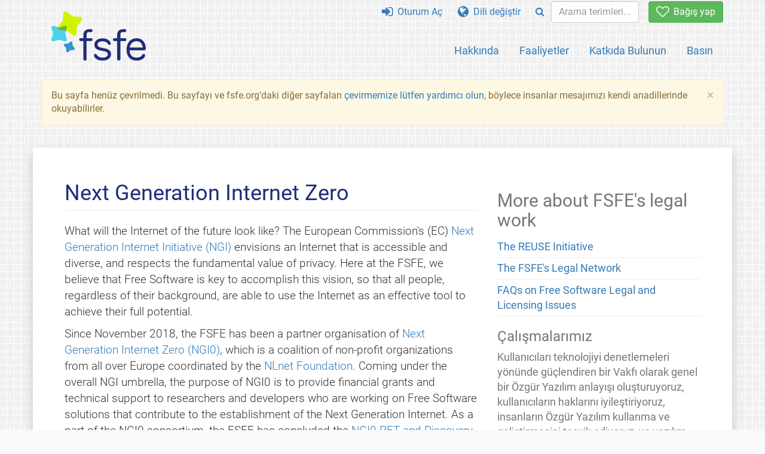

--- FILE ---
content_type: text/html; charset=UTF-8
request_url: https://fsfe.org/activities/ngi/index.tr.html
body_size: 5629
content:
<!DOCTYPE html>
<html lang="tr" class="tr no-js
      "><head><meta http-equiv="Content-Type" content="text/html; charset=utf-8"><meta name="robots" content="noindex"><meta name="viewport" content='width=device-width, initial-scale=1.0"'><meta http-equiv="X-UA-Compatible" content="IE=edge"><link rel="stylesheet" media="all" href="/look/main.css?20230215" type="text/css"><link rel="stylesheet" media="print" href="/look/print.css" type="text/css"><link rel="icon" href="/graphics/fsfe.ico" type="image/x-icon"><link rel="apple-touch-icon" href="/graphics/touch-icon.png" type="image/png"><link rel="apple-touch-icon-precomposed" href="/graphics/touch-icon.png" type="image/png"><link rel="alternate" title="FSFE " href="/news/news.tr.rss" type="application/rss+xml"><link rel="alternate" title="FSFE " href="/events/events.tr.rss" type="application/rss+xml"><link type="text/html" rel="alternate" hreflang="de" lang="de" href="/activities/ngi/ngi.de.html" title="Deutsch"><link type="text/html" rel="alternate" hreflang="en" lang="en" href="/activities/ngi/ngi.en.html" title="English"><link type="text/html" rel="alternate" hreflang="it" lang="it" href="/activities/ngi/ngi.it.html" title="Italiano"><meta name="description" content="What will the Internet of the future look like? The European Commission's (EC) Next Generation Internet Initiative (NGI) envisions an Internet that is acce..."><meta name="fediverse:creator" content="@fsfe@mastodon.social"><meta name="twitter:card" content="summary"><meta name="twitter:site" content="@fsfe"><meta name="twitter:image" content="https://fsfe.org/graphics/logo-text_square.png"><meta name="twitter:title" content="Next Generation Internet Zero (NGI0) - FSFE"><meta name="twitter:description" content="What will the Internet of the future look like? The European Commission's (EC) Next Generation Internet Initiative (NGI) envisions an Internet that is acce..."><meta property="og:type" content="article"><meta property="og:site_name" content="FSFE - Free Software Foundation Europe"><meta property="og:image" content="https://fsfe.org/graphics/logo-text_square.png"><meta property="og:locale" content="tr"><meta property="og:url" content="https://fsfe.org/activities/ngi/ngi.html"><meta property="og:title" content="Next Generation Internet Zero (NGI0) - FSFE"><meta property="og:description" content="What will the Internet of the future look like? The European Commission's (EC) Next Generation Internet Initiative (NGI) envisions an Internet that is acce..."><script src="/scripts/thirdparty/jquery.min.js"></script><script src="/scripts/thirdparty/modernizr.custom.65251.js"></script><title>Next Generation Internet Zero (NGI0) - FSFE</title></head><body class="article"><!--This file was generated by an XSLT script. Please do not edit.--><nav id="translations" class="alert"><a class="close" data-toggle="collapse" data-target="#translations" href="#">
          ×
        </a><a class="contribute-translation" href="/contribute/translators/index.tr.html">Bu sayfayı çevir?</a><ul><li><a href="/activities/ngi/ngi.de.html">Deutsch</a></li><li><a href="/activities/ngi/ngi.en.html">English</a></li><li><a href="/activities/ngi/ngi.it.html">Italiano</a></li></ul></nav><header id="top"><div id="masthead"><a id="logo" aria-label="FSFE Logo" href="/"><span>Avrupa Özgür Yazılım Vakfı</span></a></div><nav id="menu"><p>Git:</p><ul id="direct-links"><li id="direct-to-menu-list"><a href="#menu-list">Menü</a></li><li id="direct-to-content"><a href="#content">İçerik</a></li><li id="direct-to-page-info"><a href="#page-info">Sayfa bilgisi</a></li></ul><input type="checkbox" id="burger"><label for="burger"><i class="fa fa-bars fa-lg"></i></label><div id="menu-list"><ul><li id="menu-donate"><a href="https://my.fsfe.org/donate?referrer=https://fsfe.org/activities/ngi/ngi.html"><i class="fa fa-heart-o fa-lg"></i> Bağış yap</a></li></ul><ul id="menu-sections"><li><a href="/about/about.tr.html">Hakkında</a></li><li><a href="/activities/activities.tr.html">Faaliyetler</a></li><li><a href="/contribute/contribute.tr.html">Katkıda Bulunun</a></li><li class="visible-xs"><a href="/news/news.tr.html">Son Haberler</a></li><li class="visible-xs"><a href="/events/events.tr.html">Yaklaşan Etkinlikler</a></li><li class="visible-xs"><a href="/news/podcast.tr.html">Podcast</a></li><li><a href="/press/press.tr.html">Basın</a></li></ul><ul><li><a href="https://my.fsfe.org/"><i class="fa fa-sign-in fa-lg"></i> Oturum Aç</a></li><li id="menu-translations"><a href="#translations" data-toggle="collapse" data-target="#translations"><i class="fa fa-globe fa-lg"></i> Dili değiştir</a></li><li id="menu-search-box"><form method="GET" action="/search/search.tr.html"><div class="input-group"><div class="input-group-btn"><button class="btn btn-primary" type="submit" aria-label="Search"><i class="fa fa-search"></i></button></div><input placeholder="Arama terimleri..." type="text" name="q" size="10" class="form-control"></div></form></li></ul></div></nav></header><div id="notifications"><div class="alert warning yellow"><a class="close" data-dismiss="alert" href="#" aria-hidden="true">
            ×
          </a><p>
    Bu sayfa henüz çevrilmedi. Bu sayfayı ve fsfe.org'daki diğer sayfaları
    <a href="/contribute/translators/translators.tr.html">çevirmemize lütfen yardımcı olun</a>,
  	böylece insanlar mesajımızı kendi anadillerinde okuyabilirler.
  </p></div><div id="infobox"></div></div><main><div id="content" lang="en" class="h-entry"><h1 id="id-next-generation-internet-zero" class="p-name">Next Generation Internet Zero</h1><div class="e-content"><div id="introduction"><p>What will the Internet of the future look like? The European Commission's (EC) <a href="https://www.ngi.eu/about">Next Generation Internet Initiative (NGI)</a> envisions an Internet that is accessible and diverse, and respects the fundamental value of privacy. Here at the FSFE, we believe that Free Software is key to accomplish this vision, so that all people, regardless of their background, are able to use the Internet as an effective tool to achieve their full potential.</p><p>Since November 2018, the FSFE has been a partner organisation of <a href="/activities/ngi/index.tr.html">Next Generation Internet Zero (NGI0)</a>, which is a coalition of non-profit organizations from all over Europe coordinated by the <a href="https://nlnet.nl/">NLnet Foundation</a>. Coming under the overall NGI umbrella, the purpose of NGI0 is to provide financial grants and technical support to researchers and developers who are working on Free Software solutions that contribute to the establishment of the Next Generation Internet. As a part of the NGI0 consortium, the FSFE has concluded the <a href="/activities/ngi/ngi-past.tr.html">NGI0 PET and Discovery</a> programs between 2018 and 2022.</p><p>Currently, the FSFE is working on four more NGI0 programs. You can find more information further down this webpage on the <a href="#entrust">NGI Entrust</a>, <a href="#core">NGI Core</a>, <a href="#review">NGI Review</a>, and <a href="#commons">NGI Commons Fund programs</a>.</p><figure><img src="https://pics.fsfe.org/uploads/big/0beb7b64a605d2c6b3132ff31baeac96.png" alt="Next Generation Internet"><figcaption>Free Software is key for the future of the Next Generation Internet.</figcaption></figure></div><h2 id="entrust">NGI0 Entrust</h2><p>The <a href="https://nlnet.nl/entrust/">NGI0 Entrust</a> program awards grants to applicant software projects that work to enhance privacy and trustworthiness on the internet, as well as data sovereignty.</p><p>We need a more resilient, trustworthy, and open internet that empowers end-users. If we want everyone to use and benefit from the internet to its full potential, the internet must be built on strong and transparent technologies that allow for permissionless innovation and that are equally accessible to all.</p><p>This is the goal of NGI0 Entrust: to move beyond the status quo and to create a virtuous cycle of innovation through Free Software, Open Hardware, and Open Standards.</p><p>To this end, independent researchers and developers with new ideas and motivated to create core technologies that can help society tackle these difficult but important challenges are encouraged to <a href="https://nlnet.nl/propose/">apply for funding</a>.</p><h2 id="core">NGI0 Core</h2><p>The internet was never designed with our current modern usage in mind. Important decisions that shaped how the internet works today were made in the distant past, and we continue to run into the consequences: cascading effects and limited resiliences, scalability issues, lack of strong privacy and security, and a blind spot for energy efficiency. These may have seemed less important at the time, but currenty they certainly are not, and we need to act.</p><p>The <a href="https://nlnet.nl/core/">NGI Core</a> program therefore looks for projects that help society tackle the ossification of the internet and other difficult but importnt challenges, each of which has significant social and economic consequences. The program supports new ideas and disruptive core tehnologies, while at the same time evolving and growing existing technologies. Feel free to <a href="https://nlnet.nl/propose/">propose your project</a> for funding opportunities!</p><h2 id="review">NGI0 Review</h2><p>The <a href="https://nlnet.nl/NGI0/review/">NGI0 Review</a> program is a three year support programme offering various targeted services to Free Software projects within the Next Generation Internet Initiative who <a href="https://nlnet.nl/NGI0/review/request.html">request support</a>. The goal of this program is to improve the quality and inclusiveness of these projects, and make them more sustainable where possible by supporting the most promising ideas to live up to high standards in terms of security, privacy, accessibility, open source licensing complince, and standardisation.</p><h2 id="commons">NGI0 Commons Fund</h2><p>The <a href="https://nlnet.nl/commonsfund/">NGI0 Commons Fund</a> program builds on the idea that the <i>commons</i> model works, and is continuing to gain ground. Free Software and hardware open standards, open data, open science, the creative commons, and open educational resourcces are democratising innovation and learning, and are togehter driving society and industry forward at an unprecedented pace. Nevertheless, it is also obvious that there are major gaps that need to be fixed. The answer to market failure and dystopian runaway technologies that affect our fundamental rights lies in collective action and public investment.</p><p>The goal of the NGI0 Commons Fund is therefore to help deliver, mature, and scale new internet commons across the technology spectrum, from libre silicon to middleware, from P2P infrastructure to convenient end user applications. Only through enough critical mass of shared building blocks and collective resources will our governments, businesses and civil society be able to count on digital security and long term operational availability. The same approach that empowers individuals to take full control of their digital lives, will also steer towards more fair, innovative economices and societies. You can make this happen by <a href="https://nlnet.nl/propose/">submitting a proposal</a>!</p><h2 id="id-acknowledgements">Acknowledgements</h2><p>The NGI0 Entrust program is made possible with the financial support from the European Commission's <a href="https://www.ngi.eu/">Next Generation Internet</a> initiative, under the aegis of the <a href="https://commission.europa.eu/about-european-commission/departments-and-executive-agencies/communications-networks-content-and-technology_en">Directorate-General for Communications Networks, Content and Technology</a>. It has received funding from the European Union's <a href="https://ec.europa.eu/programmes/horizoneurope/">Horizon Europe</a> research and innovation programme, under Grant Agreement No. 101069594.</p></div><p><a href="/tags/tagged-ngi.tr.html">Tüm ilgili haber ve etkinlikler</a></p></div><aside id="sidebar"><h2 id="id-more-about-fsfes-legal-work">More about FSFE's legal work</h2><ul><li><a href="https://reuse.software/">The REUSE Initiative</a></li><li><a href="/activities/ln/ln.html">The FSFE's Legal Network</a></li><li><a href="/freesoftware/legal/faq.tr.html">FAQs on Free Software Legal and Licensing Issues</a></li></ul><h3 class="promo">Çalışmalarımız</h3><p>Kullanıcıları teknolojiyi denetlemeleri yönünde güçlendiren bir Vakfı
      olarak genel bir Özgür Yazılım anlayışı oluşturuyoruz, kullanıcıların
      haklarını iyileştiriyoruz, insanların Özgür Yazılım kullanma ve geliştirmesini
      teşvik ediyoruz, ve yazılım özgürlüğünün tanıtımı için kaynaklar sağlıyoruz.</p><a href="/about/ourwork.tr.html" class="learn-more">Daha Fazlasını Öğrenin</a></aside></main><aside id="followup" class="subscribe-nl"><h2>E-posta güncellemelerimize abone olun</h2><p>Uzmanlarımız mevcut haberler, etkinlikler, faaliyetler ve nasıl katkıda bulunabileceğiniz konusunda sizi bilgilendirir.<span style="font-size:0.8em">
              (<a href="/about/legal/imprint.tr.html#id-privacy-policy"><span style="color:white; text-decoration: underline;">Gizlilik Politikası</span></a>)
            </span></p><form class="form-inline" id="formnl" name="formnl" method="POST" action="https://my.fsfe.org/subscribe"><input type="hidden" name="language" value="en"><input type="input" style="display: none !important" name="password" tabindex="-1" autocomplete="off"><input id="yourname" name="name" type="text" required="required" placeholder="Adınız"><input id="email" name="email1" type="email" required="required" placeholder="E-Posta Adresi"><fsfe-cd-referrer-input></fsfe-cd-referrer-input><input type="hidden" name="wants_info" value="yes"><input type="hidden" name="wants_newsletter_info" value="yes"><input type="hidden" name="category" value="i"><input id="submit" type="submit" value="Abone Ol"></form></aside><nav id="direct-to-top"><a href="#top">En üste git</a></nav><footer><div id="footer-social-media"><div><p class="share-buttons footer"><a href="https://mastodon.social/@fsfe"><img src="/graphics/services/mastodon.png" alt="Mastodon" title="Mastodon"></a><a href="https://media.fsfe.org/a/fsfe/videos"><img src="/graphics/services/peertube.png" alt="Peertube" title="Peertube"></a></p></div></div><div id="page-info"><div><p>Copyright © 2001-2026 <a href="/">Avrupa Özgür Yazılım Vakfı</a>.</p><p>
    Except as otherwise noted, the content of this particular page is licensed under the <a href="https://creativecommons.org/licenses/by-sa/4.0/">Creative Commons Attribution Share-Alike 4.0 License (CC-BY-SA 4.0)</a>.
    For more information, please refer to our website content <a href="/about/license-policy.tr.html">licensing policy</a>.
  </p></div><div><p><a href="/about/contact.tr.html">Bize ulaşın</a></p><p><a href="/about/jobs/index.tr.html">İşler</a></p><p><a href="/about/legal/imprint.tr.html">Yayıncı</a></p><p><a href="/about/legal/imprint.tr.html#id-privacy-policy">Gizlilik Politikası</a></p><p><a href="/about/transparency-commitment.tr.html">Şeffaflık Taahhüdü</a></p><p><a href="/about/js-licences.tr.html" data-jslicense="1">JavaScript Lisansları</a></p></div><div><p><a rel="nofollow" href="https://git.fsfe.org/FSFE/fsfe-website/src/branch/master/fsfe.org/activities/ngi/ngi.en.xhtml">Kaynak kod</a></p><p><a href="/contribute/web/web.tr.html">Web takımına katkıda bulunun</a></p><p><a href="/contribute/translators/translators.tr.html">Bu sayfayı çevir?</a></p><p></p></div></div></footer><script src="/scripts/thirdparty/bootstrap.custom.js"></script></body></html>
